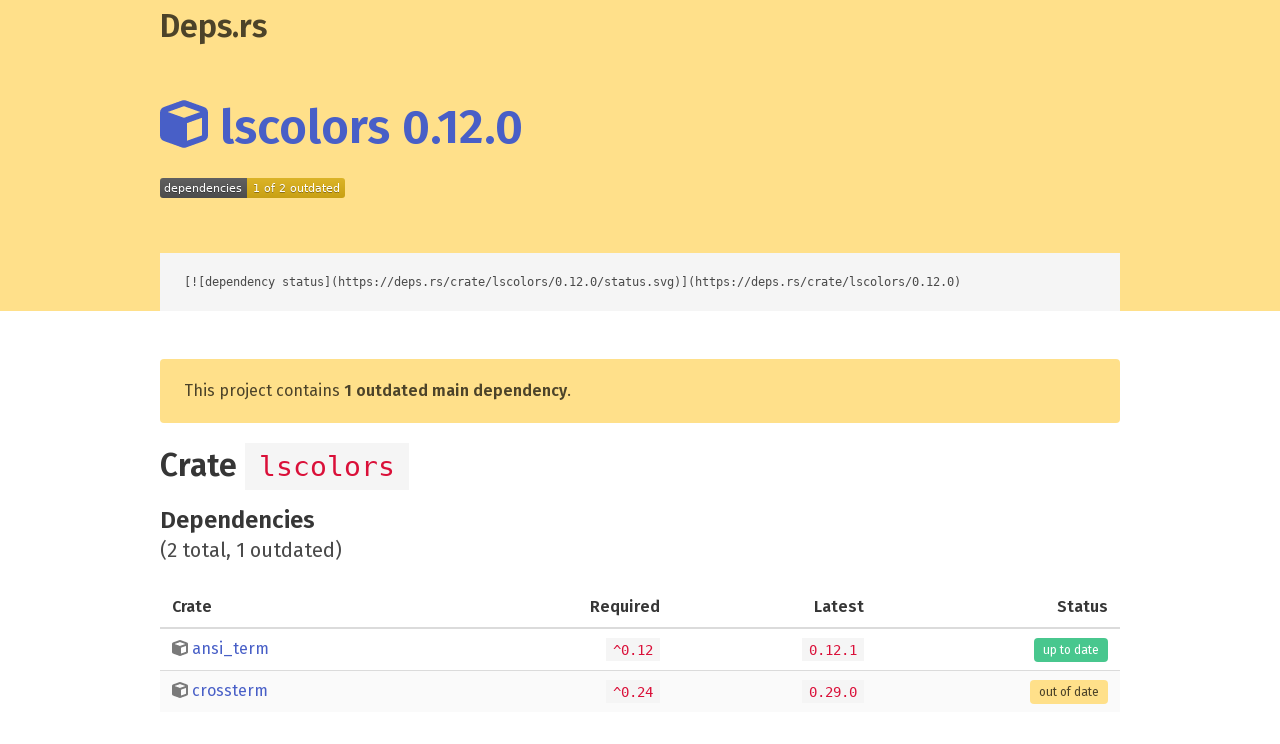

--- FILE ---
content_type: text/html; charset=utf-8
request_url: https://deps.rs/crate/lscolors/0.12.0
body_size: 2492
content:
<!DOCTYPE html><html><head><meta charset="utf-8"><meta name="viewport" content="width=device-width, initial-scale=1"><title>lscolors 0.12.0 - Deps.rs</title><link rel="icon" type="image/svg+xml" href="/static/logo.svg"><link rel="stylesheet" type="text/css" href="/static/style.d7f457c32dca3e1115ec4b2c4924f19b87d4d390.css"><link rel="stylesheet" type="text/css" href="https://fonts.googleapis.com/css?family=Fira+Sans:400,500,600"><link rel="stylesheet" type="text/css" href="https://fonts.googleapis.com/css?family=Source+Code+Pro"></head><body><section class="hero is-warning"><div class="hero-head"><header class="navbar"><div class="container"><div class="navbar-brand"><a class="navbar-item is-dark" href="https://deps.rs"><h1 class="title is-3">Deps.rs</h1></a></div></div></header></div><div class="hero-body"><div class="container"><h1 class="title is-1"><a href="https://crates.io/crates/lscolors/0.12.0"><svg xmlns="http://www.w3.org/2000/svg" viewBox="0 0 512 512"><!--! Font Awesome Free 6.2.0 by @fontawesome - https://fontawesome.com License - https://fontawesome.com/license/free (Icons: CC BY 4.0, Fonts: SIL OFL 1.1, Code: MIT License) Copyright 2022 Fonticons, Inc. --><path d="M234.5 5.7c13.9-5 29.1-5 43.1 0l192 68.6C495 83.4 512 107.5 512 134.6V377.4c0 27-17 51.2-42.5 60.3l-192 68.6c-13.9 5-29.1 5-43.1 0l-192-68.6C17 428.6 0 404.5 0 377.4V134.6c0-27 17-51.2 42.5-60.3l192-68.6zM256 66L82.3 128 256 190l173.7-62L256 66zm32 368.6l160-57.1v-188L288 246.6v188z"/></svg> lscolors 0.12.0</a></h1><img src="[data-uri]"></div></div><div class="hero-footer"><div class="container"><pre class="is-size-7">[![dependency status](https://deps.rs/crate/lscolors/0.12.0/status.svg)](https://deps.rs/crate/lscolors/0.12.0)</pre></div></div></section><section class="section"><div class="container"><div class="notification is-warning"><p>This project contains <b>1 outdated main dependency</b>.</p></div><h2 class="title is-3">Crate <code>lscolors</code></h2><h3 class="title is-4">Dependencies</h3><p class="subtitle is-5">(2 total, 1 outdated)</p><table class="table is-fullwidth is-striped is-hoverable"><thead><tr><th>Crate</th><th class="has-text-right">Required</th><th class="has-text-right">Latest</th><th class="has-text-right">Status</th></tr></thead><tbody><tr><td><a class="has-text-grey" href="https://crates.io/crates/ansi_term"><svg xmlns="http://www.w3.org/2000/svg" viewBox="0 0 512 512"><!--! Font Awesome Free 6.2.0 by @fontawesome - https://fontawesome.com License - https://fontawesome.com/license/free (Icons: CC BY 4.0, Fonts: SIL OFL 1.1, Code: MIT License) Copyright 2022 Fonticons, Inc. --><path d="M234.5 5.7c13.9-5 29.1-5 43.1 0l192 68.6C495 83.4 512 107.5 512 134.6V377.4c0 27-17 51.2-42.5 60.3l-192 68.6c-13.9 5-29.1 5-43.1 0l-192-68.6C17 428.6 0 404.5 0 377.4V134.6c0-27 17-51.2 42.5-60.3l192-68.6zM256 66L82.3 128 256 190l173.7-62L256 66zm32 368.6l160-57.1v-188L288 246.6v188z"/></svg></a> <a href="/crate/ansi_term/0.12.1">ansi_term</a></td><td class="has-text-right"><code>^0.12</code></td><td class="has-text-right"><code>0.12.1</code></td><td class="has-text-right"><span class="tag is-success">up to date</span></td></tr><tr><td><a class="has-text-grey" href="https://crates.io/crates/crossterm"><svg xmlns="http://www.w3.org/2000/svg" viewBox="0 0 512 512"><!--! Font Awesome Free 6.2.0 by @fontawesome - https://fontawesome.com License - https://fontawesome.com/license/free (Icons: CC BY 4.0, Fonts: SIL OFL 1.1, Code: MIT License) Copyright 2022 Fonticons, Inc. --><path d="M234.5 5.7c13.9-5 29.1-5 43.1 0l192 68.6C495 83.4 512 107.5 512 134.6V377.4c0 27-17 51.2-42.5 60.3l-192 68.6c-13.9 5-29.1 5-43.1 0l-192-68.6C17 428.6 0 404.5 0 377.4V134.6c0-27 17-51.2 42.5-60.3l192-68.6zM256 66L82.3 128 256 190l173.7-62L256 66zm32 368.6l160-57.1v-188L288 246.6v188z"/></svg></a> <a href="/crate/crossterm/0.24.0">crossterm</a></td><td class="has-text-right"><code>^0.24</code></td><td class="has-text-right"><code>0.29.0</code></td><td class="has-text-right"><span class="tag is-warning">out of date</span></td></tr></tbody></table><h3 class="title is-4">Dev dependencies</h3><p class="subtitle is-5">(1 total, all up-to-date)</p><table class="table is-fullwidth is-striped is-hoverable"><thead><tr><th>Crate</th><th class="has-text-right">Required</th><th class="has-text-right">Latest</th><th class="has-text-right">Status</th></tr></thead><tbody><tr><td><a class="has-text-grey" href="https://crates.io/crates/tempfile"><svg xmlns="http://www.w3.org/2000/svg" viewBox="0 0 512 512"><!--! Font Awesome Free 6.2.0 by @fontawesome - https://fontawesome.com License - https://fontawesome.com/license/free (Icons: CC BY 4.0, Fonts: SIL OFL 1.1, Code: MIT License) Copyright 2022 Fonticons, Inc. --><path d="M234.5 5.7c13.9-5 29.1-5 43.1 0l192 68.6C495 83.4 512 107.5 512 134.6V377.4c0 27-17 51.2-42.5 60.3l-192 68.6c-13.9 5-29.1 5-43.1 0l-192-68.6C17 428.6 0 404.5 0 377.4V134.6c0-27 17-51.2 42.5-60.3l192-68.6zM256 66L82.3 128 256 190l173.7-62L256 66zm32 368.6l160-57.1v-188L288 246.6v188z"/></svg></a> <a href="/crate/tempfile/3.24.0">tempfile</a></td><td class="has-text-right"><code>^3</code></td><td class="has-text-right"><code>3.24.0</code></td><td class="has-text-right"><span class="tag is-success">up to date</span></td></tr></tbody></table></div></section><footer class="footer"><div class="container"><div class="content has-text-centered"><p><strong>Deps.rs</strong> is a service for the Rust community. It is open source on <a href="https://github.com/deps-rs/deps.rs">GitHub</a>.</p><p>Please report any issues on the <a href="https://github.com/deps-rs/deps.rs/issues">issue tracker</a>.</p><p class="has-text-grey is-size-7">(rendered in 30 ms)</p></div></div></footer><script defer src="https://static.cloudflareinsights.com/beacon.min.js/vcd15cbe7772f49c399c6a5babf22c1241717689176015" integrity="sha512-ZpsOmlRQV6y907TI0dKBHq9Md29nnaEIPlkf84rnaERnq6zvWvPUqr2ft8M1aS28oN72PdrCzSjY4U6VaAw1EQ==" data-cf-beacon='{"version":"2024.11.0","token":"d116fdbd1ed84bb997671a5b5da7eb7d","r":1,"server_timing":{"name":{"cfCacheStatus":true,"cfEdge":true,"cfExtPri":true,"cfL4":true,"cfOrigin":true,"cfSpeedBrain":true},"location_startswith":null}}' crossorigin="anonymous"></script>
</body></html>